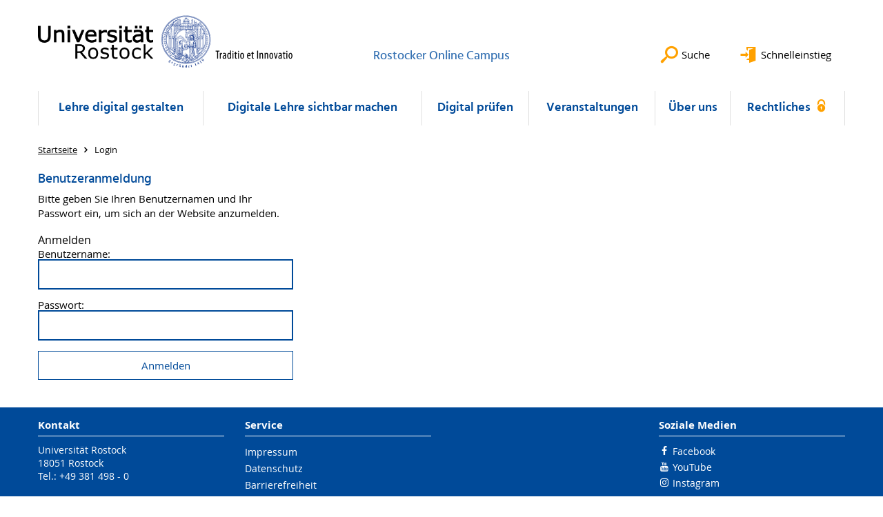

--- FILE ---
content_type: text/html; charset=utf-8
request_url: https://www.roc.uni-rostock.de/login/?redirect_url=%2Fdigital-pruefen%2Fe-klausur%2F&cHash=fb049b95b20688c3eba734ece6b1cf2f
body_size: 5629
content:
<!DOCTYPE html>
<html lang="de">
<head>

<meta charset="utf-8">
<!-- 
	This website is powered by TYPO3 - inspiring people to share!
	TYPO3 is a free open source Content Management Framework initially created by Kasper Skaarhoj and licensed under GNU/GPL.
	TYPO3 is copyright 1998-2026 of Kasper Skaarhoj. Extensions are copyright of their respective owners.
	Information and contribution at https://typo3.org/
-->




<meta name="generator" content="TYPO3 CMS">
<meta name="robots" content="index,follow">
<meta name="keywords" content="Universität,Rostock">
<meta name="description" content="Universität Rostock">
<meta name="author" content="Universität Rostock">
<meta name="twitter:card" content="summary">
<meta name="revisit-after" content="7 days">
<meta name="abstract" content="Universität Rostock">


<link rel="stylesheet" href="/typo3temp/assets/themehsmv/css/import-d5fe0d76195eb07921a29a5a5fbda8779ded13f0990c4333d5c14e6727b833f9.css?1768468787" media="all">



<script src="/_assets/148958ec84de2f1bdb5fa5cc04e33673/Contrib/JsLibs/modernizr.min.js?1761648044"></script>
<script src="/_assets/148958ec84de2f1bdb5fa5cc04e33673/Contrib/JsLibs/jquery-3.6.4.min.js?1761648044"></script>




<title>Login - Rostocker Online Campus - Universität Rostock</title>
<meta http-equiv="X-UA-Compatible" content="IE=edge">
<meta name="viewport" content="width=device-width, initial-scale=1.0, user-scalable=yes"><script type="text/javascript">function obscureAddMid() { document.write('@'); } function obscureAddEnd() { document.write('.'); }</script>
<link rel="canonical" href="https://www.roc.uni-rostock.de/login/"/>

</head>
<body id="page-161395" class="">
<a class="skip-to-content-link button" href="#main" title="Zum Hauptinhalt">
	Zum Hauptinhalt
</a>
<a class="skip-to-content-link button" href="#footer" title="Zum Footer">
	Zum Footer
</a>


<div class="topbar" role="navigation" aria-label="Meta">
	<div class="topbar__wrapper">
		<div class="grid">
			<div class="grid__column grid__column--xs-12">
				<div>
					
						
					
						
					

					
							
									
								
						

				</div>
			</div>
		</div>
	</div>
</div>


<div id="quicklinks" tabindex="0" class="navigation-slidecontainer navigation-slidecontainer--quicklinks">
			<div class="navigation-slidecontainer__content">
				<button class="close-button navigation-slidecontainer__close" aria-label="Schließen"></button>
				<div class="grid">
					<div class="grid__column grid__column--md-8 grid__column--md-push-4">
<div id="c1785709" class="csc-frame csc-frame-default frame-type-text frame-layout-0"><div class="csc-header"><h4 class="">
				Kurzlinks
			</h4></div><p><a href="/andere/ur-roc/lehre-digital-gestalten/toolglossar/" title="Öffnet internen Link" class="internal-link">Toolglossar</a></p></div>


</div>
				</div>
			</div>
		</div>


	<div id="search" class="navigation-slidecontainer navigation-slidecontainer--search">
	<div class="navigation-slidecontainer__content">
		<button class="close-button navigation-slidecontainer__close" aria-label="Schließen"></button>
		<div class="grid">
			<div class="grid__column grid__column--md-8 grid__column--md-push-4">
				<form action="/suche/" enctype="multipart/form-data" method="get">
					<label class="h3-style" for="search-field">Suche</label>
					<input type="text" name="tx_solr[q]" id="search-field" />
					<button class="button button--red" type="submit" name="Submit">Absenden</button>
				</form>
			</div>
		</div>
	</div>
</div>




		<header class="header" aria-labelledby="organizationHeader">
			<div class="header__content">
				
	<div class="header__top-wrapper">
		<div class="logo"><a href="https://www.uni-rostock.de/" class="logo-main" aria-label="Zur Startseite"><img src="/_assets/907c87f83a7758bda0a4fba273a558a9/Images/rostock_logo.png" width="800" height="174"   alt="Universität Rostock" ></a></div>

		<div class="organization">
			
					
						<a href="/">
							<h3 id="organizationHeader">Rostocker Online Campus</h3>
						</a>
					
				
		</div>

		<div class="header__submenu">
	<ul class="header-submenu">
		<li class="header-submenu__item"><button aria-expanded="false" aria-controls="search" data-content="search" class="header-submenu__icon header-submenu__icon--search"><span>Suche</span></button></li>
		<li class="header-submenu__item"><button aria-expanded="false" aria-controls="quicklinks" data-content="quicklinks" class="header-submenu__icon header-submenu__icon--quicklinks"><span>Schnelleinstieg</span></button></li>
	</ul>
</div>
	</div>
	<div class="mobile-toggle">
	<ul class="navigation-list navigation-list--mobile-toggle navigation-list--table">
		<li class="navigation-list__item"><button id="mobile-toggle" class="mobile-toggle__icon mobile-toggle__icon--bars">Men&uuml;</button></li>
		<li class="navigation-list__item"><button data-content="search" class="mobile-toggle__icon mobile-toggle__icon--search">Suche</button></li>
		<li class="navigation-list__item"><button data-content="quicklinks" class="mobile-toggle__icon mobile-toggle__icon--quicklinks">Schnelleinstieg</button></li>
	</ul>
</div>
	
	<nav id="nav" aria-label="Haupt" class="navigation">
		<ul class="navigation-list navigation-list--table navigation-list--fluid">
			
				
				
				
				
					
				

				<li class="navigation-list__item navigation-list__item--level-1" data-dropdown="true">
					
							<button aria-expanded="false">Lehre digital gestalten</button>
							
	<div class="navigation-list__dropdown">
		<div class="navigation-list__dropdown-content navigation-list__dropdown-content--4-columns">
			
				
						<ul class="navigation-list navigation-list--overview-link">
							
							
							<li class="navigation-list__item navigation-list__item--level-2">
								
	
			<a href="/andere/ur-roc/lehre-digital-gestalten/" class="navigation-list__link">Übersicht: Lehre digital gestalten</a>
		

							</li>
						</ul>
					
			
				
						<ul class="navigation-list">
							
							
							
								<li class="navigation-list__item navigation-list__item--level-2">
									<span class="navigation-list__headline">Digitale Lehrveranstaltungen</span>
									<ul class="navigation-list">
										
											
											
											<li class="navigation-list__item navigation-list__item--level-3">
												
	
			<a href="/andere/ur-roc/lehre-digital-gestalten/lehrveranstaltungen-digital-gestalten/" class="navigation-list__link">Allgemeine Hinweise</a>
		

											</li>
										
											
											
											<li class="navigation-list__item navigation-list__item--level-3">
												
	
			<a href="/lehre-digital-gestalten/faq-seite/" class="navigation-list__link">FAQ-Seite</a>
		

											</li>
										
									</ul>
								</li>
								
						</ul>
					
			
				
						<ul class="navigation-list">
							
							
							
								<li class="navigation-list__item navigation-list__item--level-2">
									<span class="navigation-list__headline">Toolglossar</span>
									<ul class="navigation-list">
										
											
											
											<li class="navigation-list__item navigation-list__item--level-3">
												
	
			<a href="/andere/ur-roc/lehre-digital-gestalten/toolglossar-1/" class="navigation-list__link">Alle Tools</a>
		

											</li>
										
											
											
											<li class="navigation-list__item navigation-list__item--level-3">
												
	
			<a href="/andere/ur-roc/lehre-digital-gestalten/toolglossar/digital-lehren/" class="navigation-list__link">Digital lehren</a>
		

											</li>
										
											
											
											<li class="navigation-list__item navigation-list__item--level-3">
												
	
			<a href="/andere/ur-roc/lehre-digital-gestalten/toolglossar/kommunikation/" class="navigation-list__link">Kommunikation</a>
		

											</li>
										
											
											
											<li class="navigation-list__item navigation-list__item--level-3">
												
	
			<a href="/andere/ur-roc/lehre-digital-gestalten/toolglossar/foto-video/" class="navigation-list__link">Foto &amp; Video</a>
		

											</li>
										
											
											
											<li class="navigation-list__item navigation-list__item--level-3">
												
	
			<a href="/andere/ur-roc/lehre-digital-gestalten/toolglossar/ki-tools/" class="navigation-list__link">KI-Tools</a>
		

											</li>
										
									</ul>
								</li>
								
						</ul>
					
			
				
						<ul class="navigation-list">
							
							
							
								<li class="navigation-list__item navigation-list__item--level-2">
									<span class="navigation-list__headline">Lehr-Lern-Labore</span>
									<ul class="navigation-list">
										
											
											
											<li class="navigation-list__item navigation-list__item--level-3">
												
	
			<a href="/andere/ur-roc/lehre-digital-gestalten/themenseiten/lehr-lern-labore/" class="navigation-list__link">... der Universität Rostock</a>
		

											</li>
										
											
											
											<li class="navigation-list__item navigation-list__item--level-3">
												
	
			<a href="/andere/ur-roc/lehre-digital-gestalten/themenseiten/best-practice-reisen/" class="navigation-list__link">... deutschlandweit</a>
		

											</li>
										
									</ul>
								</li>
								
						</ul>
					
			
				
						<ul class="navigation-list">
							
							
							
								<li class="navigation-list__item navigation-list__item--level-2">
									<span class="navigation-list__headline">VieLe - Digitale Lehre vernetzen</span>
									<ul class="navigation-list">
										
											
											
											<li class="navigation-list__item navigation-list__item--level-3">
												
	
			<a href="/andere/ur-roc/viele-digitale-lehre-vernetzen/" class="navigation-list__link">Übersicht</a>
		

											</li>
										
											
											
											<li class="navigation-list__item navigation-list__item--level-3">
												
	
			<a href="/andere/ur-roc/viele-digitale-lehre-vernetzen/khm-mv/" class="navigation-list__link">KHM MV</a>
		

											</li>
										
									</ul>
								</li>
								
						</ul>
					
			
				
						<ul class="navigation-list">
							
							
							
								<li class="navigation-list__item navigation-list__item--level-2">
									<span class="navigation-list__headline">Themenseiten</span>
									<ul class="navigation-list">
										
											
											
											<li class="navigation-list__item navigation-list__item--level-3">
												
	
			<a href="/andere/ur-roc/lehre-digital-gestalten/themenseiten/" class="navigation-list__link">Themenübersicht</a>
		

											</li>
										
											
											
											<li class="navigation-list__item navigation-list__item--level-3">
												
	
			<a href="/andere/ur-roc/lehre-digital-gestalten/themenseiten/digitale-formate-der-wissensvermittlung-2-2-1-1/" class="navigation-list__link">Lernmanagementsysteme</a>
		

											</li>
										
											
											
											<li class="navigation-list__item navigation-list__item--level-3">
												
	
			<a href="/andere/ur-roc/lehre-digital-gestalten/themenseiten/digitale-formate-der-wissensvermittlung-1/" class="navigation-list__link">Didaktik</a>
		

											</li>
										
											
											
											<li class="navigation-list__item navigation-list__item--level-3">
												
	
			<a href="/andere/ur-roc/lehre-digital-gestalten/themenseiten/digitale-formate-der-wissensvermittlung-2-2/" class="navigation-list__link">(Selbst-)Organisation</a>
		

											</li>
										
											
											
											<li class="navigation-list__item navigation-list__item--level-3">
												
	
			<a href="/andere/ur-roc/lehre-digital-gestalten/themenseiten/digitale-formate-der-wissensvermittlung/" class="navigation-list__link">Digitale Formate der Wissensvermittlung</a>
		

											</li>
										
											
											
											<li class="navigation-list__item navigation-list__item--level-3">
												
	
			<a href="/andere/ur-roc/lehre-digital-gestalten/themenseiten/vorlage-themenseiten-8/" class="navigation-list__link">Künstliche Intelligenz</a>
		

											</li>
										
											
											
											<li class="navigation-list__item navigation-list__item--level-3">
												
	
			<a href="/andere/ur-roc/lehre-digital-gestalten/themenseiten/vorlage-themenseiten-1/" class="navigation-list__link">OER</a>
		

											</li>
										
											
											
											<li class="navigation-list__item navigation-list__item--level-3">
												
	
			<a href="/andere/ur-roc/lehre-digital-gestalten/themenseiten/digitale-formate-der-wissensvermittlung-2/" class="navigation-list__link">Kommunikation</a>
		

											</li>
										
											
											
											<li class="navigation-list__item navigation-list__item--level-3">
												
	
			<a href="/andere/ur-roc/lehre-digital-gestalten/themenseiten/universitaetsbibliothek-rostock/" class="navigation-list__link">Universitätsbibliothek Rostock</a>
		

											</li>
										
											
											
											<li class="navigation-list__item navigation-list__item--level-3">
												
	
			<a href="/lehre-digital-gestalten/themenseiten/urheberrecht/" class="navigation-list__link">Urheberrecht</a>
		

											</li>
										
									</ul>
								</li>
								
						</ul>
					
			
				
						<ul class="navigation-list">
							
							
							
								<li class="navigation-list__item navigation-list__item--level-2">
									<span class="navigation-list__headline">Förderfonds &quot;Carpe Digitale&quot;</span>
									<ul class="navigation-list">
										
											
											
											<li class="navigation-list__item navigation-list__item--level-3">
												
	
			<a href="/foerderfonds-carpe-digitale/" class="navigation-list__link">Rahmenbedingungen</a>
		

											</li>
										
											
											
											<li class="navigation-list__item navigation-list__item--level-3">
												
	
			<a href="/foerderfonds-carpe-digitale/carpe-digitale-interviews/" class="navigation-list__link">Carpe digitale Interviews</a>
		

											</li>
										
											
											
											<li class="navigation-list__item navigation-list__item--level-3">
												
	
			<a href="/foerderphase-1/" class="navigation-list__link">Förderphase 1</a>
		

											</li>
										
											
											
											<li class="navigation-list__item navigation-list__item--level-3">
												
	
			<a href="/foerderfonds-carpe-digitale/foerderphase-2/" class="navigation-list__link">Förderphase 2</a>
		

											</li>
										
											
											
											<li class="navigation-list__item navigation-list__item--level-3">
												
	
			<a href="/foerderfonds-carpe-digitale/foerderphase-3/" class="navigation-list__link">Förderphase 3</a>
		

											</li>
										
											
											
											<li class="navigation-list__item navigation-list__item--level-3">
												
	
			<a href="/foerderfonds-carpe-digitale/foerderphase-4/" class="navigation-list__link">Förderphase 4</a>
		

											</li>
										
											
											
											<li class="navigation-list__item navigation-list__item--level-3">
												
	
			<a href="/foerderfonds-carpe-digitale-1/foerderphase-5/" class="navigation-list__link">Förderphase 5</a>
		

											</li>
										
									</ul>
								</li>
								
						</ul>
					
			
				
						<ul class="navigation-list">
							
							
							
								<li class="navigation-list__item navigation-list__item--level-2">
									<span class="navigation-list__headline">Evaluation</span>
									<ul class="navigation-list">
										
											
											
											<li class="navigation-list__item navigation-list__item--level-3">
												
	
			<a href="/andere/ur-roc/lehre-digital-gestalten/themenseiten/begleitforschung/" class="navigation-list__link">Begleitforschung</a>
		

											</li>
										
											
											
											<li class="navigation-list__item navigation-list__item--level-3">
												
	
			<a href="/stimmen-zur-digitalen-lehre/" class="navigation-list__link">Stimmen zur digitalen Lehre</a>
		

											</li>
										
									</ul>
								</li>
								
						</ul>
					
			
		</div>
	</div>

						
				</li>
			
				
				
				
				

				<li class="navigation-list__item navigation-list__item--level-1" data-dropdown="false">
					
							
	
			<a href="/andere/ur-roc/digitale-lehre-sichtbar-machen/" class="navigation-list__link">Digitale Lehre sichtbar machen</a>
		

						
				</li>
			
				
				
				
				
					
				

				<li class="navigation-list__item navigation-list__item--level-1" data-dropdown="true">
					
							<button aria-expanded="false">Digital prüfen</button>
							
	<div class="navigation-list__dropdown">
		<div class="navigation-list__dropdown-content navigation-list__dropdown-content--4-columns">
			
				
						<ul class="navigation-list navigation-list--overview-link">
							
							
							<li class="navigation-list__item navigation-list__item--level-2">
								
	
			<a href="/digital-pruefen-1/" class="navigation-list__link">Vorschläge und Erfahrungen</a>
		

							</li>
						</ul>
					
			
				
						<ul class="navigation-list">
							
							
							
								<li class="navigation-list__item navigation-list__item--level-2">
									<span class="navigation-list__headline">Prüfungsformen</span>
									<ul class="navigation-list">
										
											
											
											<li class="navigation-list__item navigation-list__item--level-3">
												
	
			<a href="/digital-pruefen/selbsttest/" class="navigation-list__link">Selbsttest</a>
		

											</li>
										
											
											
											<li class="navigation-list__item navigation-list__item--level-3">
												
	
			<a href="/digital-pruefen/e-portfolio/" class="navigation-list__link">E-Portfolio</a>
		

											</li>
										
											
											
											<li class="navigation-list__item navigation-list__item--level-3">
												
	
			<a href="/digital-pruefen/muendliche-pruefung/" class="navigation-list__link">Mündliche Prüfung</a>
		

											</li>
										
											
											
											<li class="navigation-list__item navigation-list__item--level-3">
												
	
			<a href="/digital-pruefen/uebungen-mit-test/" class="navigation-list__link">Übungen mit Test</a>
		

											</li>
										
											
											
											<li class="navigation-list__item navigation-list__item--level-3">
												
	
			<a href="/digital-pruefen/praesentationen/" class="navigation-list__link">Präsentationen</a>
		

											</li>
										
											
											
											<li class="navigation-list__item navigation-list__item--level-3">
												
	
			<a href="/digital-pruefen/e-klausur/" class="navigation-list__link">E-Klausur</a>
		

											</li>
										
									</ul>
								</li>
								
						</ul>
					
			
				
						<ul class="navigation-list">
							
							
							
								<li class="navigation-list__item navigation-list__item--level-2">
									<span class="navigation-list__headline">Lernmanagementsysteme</span>
									<ul class="navigation-list">
										
											
											
											<li class="navigation-list__item navigation-list__item--level-3">
												
	
			<a href="/digital-pruefen/studip/" class="navigation-list__link">Prüfwerkzeuge in Stud.IP</a>
		

											</li>
										
											
											
											<li class="navigation-list__item navigation-list__item--level-3">
												
	
			<a href="/digital-pruefen/ilias/" class="navigation-list__link">Prüfwerkzeuge in ILIAS</a>
		

											</li>
										
											
											
											<li class="navigation-list__item navigation-list__item--level-3">
												
	
			<a href="/digital-pruefen/vergleich-studip-und-ilias/" class="navigation-list__link">Stud.IP vs. ILIAS: Prüfwerkzeuge im Vergleich</a>
		

											</li>
										
									</ul>
								</li>
								
						</ul>
					
			
		</div>
	</div>

						
				</li>
			
				
				
				
				
					
				

				<li class="navigation-list__item navigation-list__item--level-1" data-dropdown="true">
					
							<button aria-expanded="false">Veranstaltungen</button>
							
	<div class="navigation-list__dropdown">
		<div class="navigation-list__dropdown-content navigation-list__dropdown-content--4-columns">
			
				
						<ul class="navigation-list navigation-list--overview-link">
							
							
							<li class="navigation-list__item navigation-list__item--level-2">
								
	
			<a href="/andere/ur-roc/hauptmenue/veranstaltungen/" class="navigation-list__link">Übersicht: Veranstaltungen</a>
		

							</li>
						</ul>
					
			
				
						<ul class="navigation-list">
							
							
							
								<li class="navigation-list__item navigation-list__item--level-2">
									<span class="navigation-list__headline">ROCinare</span>
									<ul class="navigation-list">
										
											
											
											<li class="navigation-list__item navigation-list__item--level-3">
												
	
			<a href="/veranstaltungen/rocinar/rocinar-staffel-1/" class="navigation-list__link">Staffel 1</a>
		

											</li>
										
											
											
											<li class="navigation-list__item navigation-list__item--level-3">
												
	
			<a href="/veranstaltungen/rocinar/rocinar-staffel-2/" class="navigation-list__link">Staffel 2</a>
		

											</li>
										
											
											
											<li class="navigation-list__item navigation-list__item--level-3">
												
	
			<a href="/veranstaltungen/rocinar/rocinar-staffel-3/" class="navigation-list__link">Staffel 3</a>
		

											</li>
										
											
											
											<li class="navigation-list__item navigation-list__item--level-3">
												
	
			<a href="/andere/ur-roc/veranstaltungen/rocinar-1/" class="navigation-list__link">Staffel 4</a>
		

											</li>
										
											
											
											<li class="navigation-list__item navigation-list__item--level-3">
												
	
			<a href="/andere/ur-roc/veranstaltungen/rocinar-2/" class="navigation-list__link">Staffel 5</a>
		

											</li>
										
											
											
											<li class="navigation-list__item navigation-list__item--level-3">
												
	
			<a href="/andere/ur-roc/veranstaltungen/rocinar/rocinar-staffel-6/" class="navigation-list__link">Staffel 6</a>
		

											</li>
										
									</ul>
								</li>
								
						</ul>
					
			
				
						<ul class="navigation-list">
							
							
							
								<li class="navigation-list__item navigation-list__item--level-2">
									<span class="navigation-list__headline">ROCast</span>
									<ul class="navigation-list">
										
											
											
											<li class="navigation-list__item navigation-list__item--level-3">
												
	
			<a href="/rocast-kunst/" class="navigation-list__link">Kommt eine Künstlerin in die Schule</a>
		

											</li>
										
											
											
											<li class="navigation-list__item navigation-list__item--level-3">
												
	
			<a href="/rocast-philosophie/" class="navigation-list__link">Kommt eine Philosophin in die Schule</a>
		

											</li>
										
									</ul>
								</li>
								
						</ul>
					
			
				
						<ul class="navigation-list">
							
							
							
								<li class="navigation-list__item navigation-list__item--level-2">
									<span class="navigation-list__headline">Rückblicke</span>
									<ul class="navigation-list">
										
											
											
											<li class="navigation-list__item navigation-list__item--level-3">
												
	
			<a href="/andere/ur-roc/hauptmenue/veranstaltungen/ki-nel-2025/" class="navigation-list__link">Künstliche Intelligenz in der Hochschullehre</a>
		

											</li>
										
									</ul>
								</li>
								
						</ul>
					
			
				
						<ul class="navigation-list">
							
							
							
								<li class="navigation-list__item navigation-list__item--level-2">
									<span class="navigation-list__headline">Aktuell</span>
									<ul class="navigation-list">
										
											
											
											<li class="navigation-list__item navigation-list__item--level-3">
												
	
			<a href="/andere/ur-roc/hauptmenue/veranstaltungen/weitere/fit-fuer-die-digitale-lehre-zertifikatskurse-der-ubr/" class="navigation-list__link">Fit für die digitale Lehre? - Zertifikatskurse der UBR</a>
		

											</li>
										
											
											
											<li class="navigation-list__item navigation-list__item--level-3">
												
	
			<a href="/andere/ur-roc/hauptmenue/veranstaltungen/weitere/mach-mit-bei-open-digi/" class="navigation-list__link">Mach mit bei Open-Digi!</a>
		

											</li>
										
											
											
											<li class="navigation-list__item navigation-list__item--level-3">
												
	
			<a href="/hochschuldidaktik/" class="navigation-list__link">Angebote der Hochschuldidaktik</a>
		

											</li>
										
									</ul>
								</li>
								
						</ul>
					
			
		</div>
	</div>

						
				</li>
			
				
				
				
				
					
				

				<li class="navigation-list__item navigation-list__item--level-1" data-dropdown="true">
					
							<button aria-expanded="false">Über uns</button>
							
	<div class="navigation-list__dropdown">
		<div class="navigation-list__dropdown-content navigation-list__dropdown-content--4-columns">
			
				
						<ul class="navigation-list navigation-list--overview-link">
							
							
							<li class="navigation-list__item navigation-list__item--level-2">
								
	
			<a href="/ueber-uns/" class="navigation-list__link">Übersicht: Über uns</a>
		

							</li>
						</ul>
					
			
				
						<ul class="navigation-list">
							
							
							
								<li class="navigation-list__item navigation-list__item--level-2">
									<span class="navigation-list__headline">Projekt &quot;Digitale Lehre&quot;</span>
									<ul class="navigation-list">
										
											
											
											<li class="navigation-list__item navigation-list__item--level-3">
												
	
			<a href="/ueber-uns/projekt-digitale-lehre/" class="navigation-list__link">Übersicht</a>
		

											</li>
										
											
											
											<li class="navigation-list__item navigation-list__item--level-3">
												
	
			<a href="/ueber-uns/projekt-digitale-lehre/ziele/" class="navigation-list__link">Ziele</a>
		

											</li>
										
											
											
											<li class="navigation-list__item navigation-list__item--level-3">
												
	
			<a href="/ueber-uns/projekt-digitale-lehre/arbeitspakete/" class="navigation-list__link">Arbeitspakete</a>
		

											</li>
										
											
											
											<li class="navigation-list__item navigation-list__item--level-3">
												
	
			<a href="/ueber-uns/projekt-digitale-lehre/meilensteine/" class="navigation-list__link">Meilensteine</a>
		

											</li>
										
											
											
											<li class="navigation-list__item navigation-list__item--level-3">
												
	
			<a href="/ueber-uns/projekt-digitale-lehre/team/" class="navigation-list__link">Team</a>
		

											</li>
										
											
											
											<li class="navigation-list__item navigation-list__item--level-3">
												
	
			<a href="/ueber-uns/projekt-digitale-lehre-1/5-jahre-roc/" class="navigation-list__link">5 Jahre ROC</a>
		

											</li>
										
									</ul>
								</li>
								
						</ul>
					
			
				
						<ul class="navigation-list">
							
							
							
								<li class="navigation-list__item navigation-list__item--level-2">
									<span class="navigation-list__headline">Hochschuldidaktik</span>
									<ul class="navigation-list">
										
											
											
											<li class="navigation-list__item navigation-list__item--level-3">
												
	
			<a href="https://www.uni-rostock.de/weiterbildung/hochschuldidaktik/startseite/" class="navigation-list__link">Homepage-Weiterleitung</a>
		

											</li>
										
									</ul>
								</li>
								
						</ul>
					
			
				
						<ul class="navigation-list">
							
							
							
								<li class="navigation-list__item navigation-list__item--level-2">
									<span class="navigation-list__headline">ROC auf Social Media</span>
									<ul class="navigation-list">
										
											
											
											<li class="navigation-list__item navigation-list__item--level-3">
												
	
			<a href="/instagram/" class="navigation-list__link">Instagram</a>
		

											</li>
										
									</ul>
								</li>
								
						</ul>
					
			
		</div>
	</div>

						
				</li>
			
				
				
				
				

				<li class="navigation-list__item navigation-list__item--level-1" data-dropdown="false">
					
							
	
			<a href="/login/?pageId=169401&amp;return_url=%2Fandere%2Fur-roc%2Frechtliches%2F&amp;cHash=763603a679d7dd31365a39f61b21e883" class="navigation-list__link">
				Rechtliches
				<span class="icon-protected"></span>
			</a>
		

						
				</li>
			
		</ul>
	</nav>







			</div>
		</header>
	




	
		<div class="container" role="navigation" aria-label="Brotkrumen"><ul class="breadcrumb"><li class="breadcrumb__item"><a href="/"><span>Startseite</span></a></li><li class="breadcrumb__item"><span>Login</span></li></ul></div>
	


<!--TYPO3SEARCH_begin-->

		<div class="container">
			
		<main id="main" class="main-content">
	<div id="c1535497" class="grid csc-frame csc-frame-default csc-frame--type-b13-3cols-with-header-container">
		
    <div class="grid__column grid__column--md-4">
        
            
                
<a id="c1535495"></a><div id="c102962" class="csc-frame csc-frame-default frame-type-felogin_login frame-layout-0">




    <h3>
        
Benutzeranmeldung


    </h3>
    <p>
        
Bitte geben Sie Ihren Benutzernamen und Ihr Passwort ein, um sich an der Website anzumelden.


    </p>


<form spellcheck="false" method="post" target="_top" action="/login/?tx_felogin_login%5Baction%5D=login&amp;tx_felogin_login%5Bcontroller%5D=Login&amp;cHash=14d3e6f8dc0be0b0d111a16a6d21e847">
<div>
<input type="hidden" name="__referrer[@extension]" value="Felogin" />
<input type="hidden" name="__referrer[@controller]" value="Login" />
<input type="hidden" name="__referrer[@action]" value="login" />
<input type="hidden" name="__referrer[arguments]" value="YTowOnt9004eaf1d98907f22788c620d053d54b721188966" />
<input type="hidden" name="__referrer[@request]" value="{&quot;@extension&quot;:&quot;Felogin&quot;,&quot;@controller&quot;:&quot;Login&quot;,&quot;@action&quot;:&quot;login&quot;}2107636d79035de3750a60f13c49a6642928b8a9" />
<input type="hidden" name="__RequestToken" value="eyJ0eXAiOiJKV1QiLCJhbGciOiJIUzI1NiIsImtpZCI6IntcInR5cGVcIjpcIm5vbmNlXCIsXCJuYW1lXCI6XCItcG5KME9taWQwRGxmU0NjOGcwdlJ3XCJ9In0.[base64].rfKvoXYVTI5ls2rV7Fqm9WR8N9qPW-DLPs18GnnI9FE"/><input type="hidden" name="__trustedProperties" value="{&quot;user&quot;:1,&quot;pass&quot;:1,&quot;submit&quot;:1,&quot;logintype&quot;:1,&quot;redirect_url&quot;:1}05a6e75b090b0d511787e9c4441861b6225a135d" />
</div>

    
    <fieldset>
        <legend>
            Anmelden
        </legend>
        <div>
            <label for="tx-felogin-input-username">
                Benutzername:
                <input autocomplete="username" id="tx-felogin-input-username" type="text" name="user" required="required" />
            </label>
        </div>
        <div>
            <label for="tx-felogin-input-password">
                Passwort:
                <input required="required" autocomplete="current-password" id="tx-felogin-input-password" type="password" name="pass" value="" />
            </label>
        </div>

        

        <div>
            <input type="submit" value="Anmelden" name="submit" />
        </div>

        <div class="felogin-hidden">
            <input type="hidden" name="logintype" value="login" />
            
                <input type="hidden" name="redirect_url" value="/digital-pruefen/e-klausur/" />
            
            
            
            
        </div>
    </fieldset>

</form>





</div>



            
        
    </div>
    <div class="grid__column grid__column--md-4">
        
    </div>

    <div class="grid__column grid__column--md-4">
        
    </div>

	</div>

</main>
	
		</div>
	
<!--TYPO3SEARCH_end-->

<footer id="footer" class="footer footer--padding-bottom">
	<div class="footer-column footer-column--dark">
		<div class="footer__content-wrapper">

			<div class="grid">
				<div class="grid__column grid__column--xs-12 grid__column--sm-12 grid__column--md-9">
					
	<div id="c1535509" class="grid csc-frame csc-frame-default csc-frame--type-b13-3cols-with-header-container">
		
    <div class="grid__column grid__column--md-4">
        
            
                
<div id="c1535507" class="csc-frame csc-frame-default frame-type-text frame-layout-0"><div class="csc-header"><h4 class="">
				Kontakt
			</h4></div><p>Universität Rostock<br>18051 Rostock<br>Tel.: +49 381 498 - 0  </p></div>



            
        
    </div>
    <div class="grid__column grid__column--md-4">
        
            
                
<div id="c1535505" class="csc-frame csc-frame-default frame-type-menu_subpages frame-layout-0"><div class="csc-header"><h4 class="">
				Service
			</h4></div><ul class="csc-menu"><li><a href="/footer/impressum/" title="Impressum"><span>Impressum</span></a></li><li><a href="/footer/datenschutz/" title="Datenschutz"><span>Datenschutz</span></a></li><li><a href="/footer/barrierefreiheit/" title="Barrierefreiheit"><span>Barrierefreiheit</span></a></li><li><a href="/footer/lageplan/" title="Lageplan"><span>Lageplan</span></a></li></ul></div>



            
        
    </div>

    <div class="grid__column grid__column--md-4">
        
    </div>

	</div>


				</div>
				<div class="grid__column grid__column--xs-12 grid__column--sm-12 grid__column--md-3">
					
	<h4>Soziale Medien</h4>
	<ul class="socialmedia-list">
		
			<li class="socialmedia-list__item">
				<a class="social-link social-link--facebook" title="Facebook" target="_blank" href="https://www.facebook.com/universitaet.rostock/">Facebook</a>
			</li>
		
		
		
		
		
			<li class="socialmedia-list__item">
				<a class="social-link social-link--youtube" title="YouTube" target="_blank" href="https://www.youtube.com/user/unirostock/">YouTube</a>
			</li>
		
		
			<li class="socialmedia-list__item">
				<a class="social-link social-link--instagram" title="Instagram" target="_blank" href="https://www.instagram.com/unirostock/">Instagram</a>
			</li>
		
		
	</ul>

				</div>
			</div>

			<div class="footer-bottom">
				<div class="footer-bottom__copyright">
					<p>&copy;&nbsp;2026&nbsp; Universität Rostock</p>
				</div>
			</div>

		</div>
	</div>
</footer>


	
		<div role="navigation" aria-label="Nach oben">
			<button id="scrollTop" class="scrollTop scrollTop--align-right" title="Nach oben">Nach oben</button>
		</div>
<script src="/_assets/148958ec84de2f1bdb5fa5cc04e33673/JavaScript/facet_daterange_controller.js?1761648044"></script>

<script src="/_assets/948410ace0dfa9ad00627133d9ca8a23/JavaScript/Powermail/Form.min.js?1760518844" defer="defer"></script>
<script src="/_assets/148958ec84de2f1bdb5fa5cc04e33673/JavaScript/Helper.js?1761648044"></script>
<script src="/_assets/148958ec84de2f1bdb5fa5cc04e33673/JavaScript/main-menu.js?1761648044"></script>
<script src="/_assets/148958ec84de2f1bdb5fa5cc04e33673/JavaScript/header-submenu.js?1761648044"></script>
<script src="/_assets/148958ec84de2f1bdb5fa5cc04e33673/JavaScript/SearchFilterController.js?1761648044"></script>
<script src="/_assets/148958ec84de2f1bdb5fa5cc04e33673/JavaScript/VideoController.js?1761648044"></script>
<script src="/_assets/148958ec84de2f1bdb5fa5cc04e33673/JavaScript/jquery.accordion.js?1768394947"></script>
<script src="/_assets/148958ec84de2f1bdb5fa5cc04e33673/JavaScript/slick.min.js?1761648044"></script>
<script src="/_assets/148958ec84de2f1bdb5fa5cc04e33673/JavaScript/jquery.touchSwipe.min.js?1761648044"></script>
<script src="/_assets/148958ec84de2f1bdb5fa5cc04e33673/JavaScript/jquery.magnific-popup.min.js?1761648044"></script>
<script src="/_assets/148958ec84de2f1bdb5fa5cc04e33673/JavaScript/lightbox-init.js?1761648044"></script>
<script src="/_assets/148958ec84de2f1bdb5fa5cc04e33673/JavaScript/scroll-top.js?1761648044"></script>



</body>
</html>